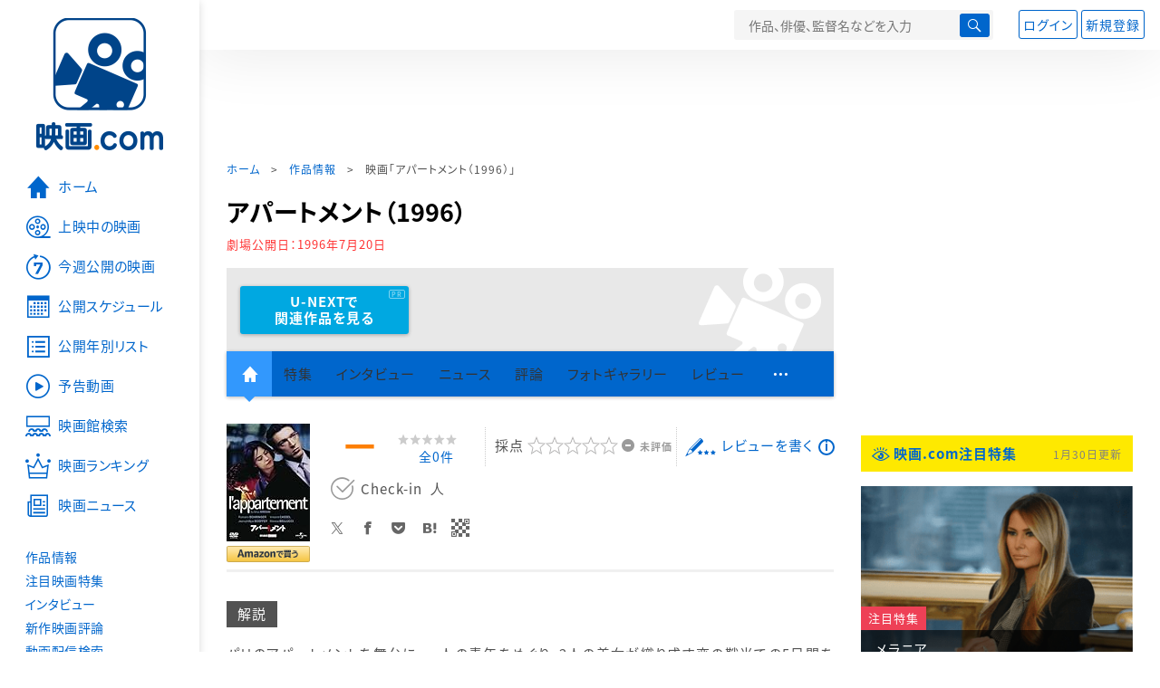

--- FILE ---
content_type: text/html; charset=utf-8
request_url: https://eiga.com/movie/75300/
body_size: 19841
content:
<!DOCTYPE html> <html lang="ja"> <head> <!-- Google Tag Manager --> <script>(function(w,d,s,l,i){w[l]=w[l]||[];w[l].push({'gtm.start':new Date().getTime(),event:'gtm.js'});var f=d.getElementsByTagName(s)[0],j=d.createElement(s),dl=l!='dataLayer'?'&l='+l:'';j.async=true;j.src='https://www.googletagmanager.com/gtm.js?id='+i+dl;f.parentNode.insertBefore(j,f);})(window,document,'script','dataLayer','GTM-K5447T4');</script> <!-- End Google Tag Manager --> <!-- Microsoft Clarity --> <script type="text/javascript">(function(c,l,a,r,i,t,y){c[a]=c[a]||function(){(c[a].q=c[a].q||[]).push(arguments)};t=l.createElement(r);t.async=1;t.src="https://www.clarity.ms/tag/ujn6r4xvs6";y=l.getElementsByTagName(r)[0];y.parentNode.insertBefore(t,y);})(window,document,"clarity","script","ujn6r4xvs6");</script> <!-- End Microsoft Clarity --> <script>(function(){const params_ga4={"page_group":"eiga_movie","page_class":"eiga_movie_detail","title":"アパートメント（1996）","country":"フランス・イタリア合作","source":null,"live_anime":"実写"};params_ga4.login_status=/(?:^|;\s*)eg_a=(?:[^;]+)/.test(document.cookie);const match=document.cookie.match(/(?:^|;\s*)eg_uid_ga4=([^;]*)/);if(match)params_ga4.userid=match[1];(window.dataLayer=window.dataLayer||[]).push(params_ga4);})();</script> <meta http-equiv="x-ua-compatible" content="ie=edge"/> <meta name="viewport" content="width=1060"/> <meta charset="utf-8"/> <title>アパートメント（1996） : 作品情報・キャスト・あらすじ - 映画.com</title> <meta name="description" content="アパートメント（1996）の作品情報。上映スケジュール、キャスト、あらすじ、映画レビュー、予告動画。パリのアパートメントを舞台に、一人の青年をめぐり、2人の美女が織り成す恋の鞘当ての5日間を描くラヴ・ロマンス。監督..." /> <meta name="keywords" content="アパートメント（1996）,情報,映画" /> <meta name="twitter:card" content="summary_large_image" /> <meta name="twitter:site" content="@eigacom" /> <meta name="twitter:title" content="アパートメント（1996） : 作品情報・キャスト・あらすじ" /> <meta name="twitter:description" content="アパートメント（1996）の作品情報。上映スケジュール、キャスト、あらすじ、映画レビュー、予告動画。パリのアパートメントを舞台に、一人の青年をめぐり、2人の美女が織り成す恋の鞘当ての5日間を描くラヴ・ロマンス。監督..." /> <meta name="twitter:image" content="https://media.eiga.com/images/movie/noimg.png" /> <meta property="og:locale" content="ja_JP" /> <meta property="og:title" content="アパートメント（1996） : 作品情報・キャスト・あらすじ - 映画.com" /> <meta property="og:type" content="article" /> <meta property="og:url" content="https://eiga.com/movie/75300/" /> <meta property="og:image" content="https://media.eiga.com/images/movie/noimg.png" /> <meta property="og:description" content="アパートメント（1996）の作品情報。上映スケジュール、キャスト、あらすじ、映画レビュー、予告動画。パリのアパートメントを舞台に、一人の青年をめぐり、2人の美女が織り成す恋の鞘当ての5日間を描くラヴ・ロマンス。監督..." /> <meta property="og:site_name" content="映画.com" /> <meta property="fb:app_id" content="145954668916114" /> <meta name="url-validation" content="13111d521f19171b5151460d100c0c18" /> <link rel="canonical" href="https://eiga.com/movie/75300/" /> <link rel="alternate" href="android-app://com.eiga.app.android/eiga/movie/75300" /> <link rel="icon" type="image/x-icon" href="https://media.eiga.com/favicon.ico" /> <link rel="apple-touch-icon" type="image/png" href="https://media.eiga.com/apple-touch-icon.png" /> <link rel="search" type="application/opensearchdescription+xml" title="映画.com 検索" href="https://media.eiga.com/search_plugin.xml?1768968521" /> <script type="application/ld+json">[{"@context":"http://schema.org","@type":"Movie","name":"アパートメント（1996）","url":"https://eiga.com/movie/75300/","image":{"@type":"ImageObject"},"description":"パリのアパートメントを舞台に、一人の青年をめぐり、2人の美女が織り成す恋の鞘当ての5日間を描くラヴ・ロマンス。監督は「ミナ」も手掛けた本作のプロデューサー、ジョルジュ・ベナヨンに見いだされたジル・ミモーニで、彼の監督デビュー作。撮影は「レオン」のティエリー・アルボガスト、音楽は「ミナ」のピーター・チェイスがそれぞれ担当。出演は「ミナ」のロマーヌ・ボーランジェ、「憎しみ」のヴァンサン・カッセルとマチューイ・カソヴィッツ、「ドラキュラ」のモニカ・ベルッチ、「ミナ」のジャン＝フィリップ・エコフェ、「哀しみのスパイ」のサンドリーヌ・キベルランほか。","datePublished":"1996-07-20","director":[{"@type":"Person","name":"ジル・ミモーニ","url":"https://eiga.com/person/41908/"}],"author":[],"actor":[{"@type":"Person","name":"ロマーヌ・ボーランジェ","url":"https://eiga.com/person/82251/"},{"@type":"Person","name":"バンサン・カッセル","url":"https://eiga.com/person/58329/"},{"@type":"Person","name":"モニカ・ベルッチ","url":"https://eiga.com/person/73631/"},{"@type":"Person","name":"ジャン＝フィリップ・エコフェ","url":"https://eiga.com/person/38621/"},{"@type":"Person","name":"マチュー・カソビッツ","url":"https://eiga.com/person/69370/"},{"@type":"Person","name":"サンドリーヌ・キベルラン"}],"dateCreated":"2012-06-07T01:02:23\u002B09:00","dateModified":"2014-08-12T13:05:01\u002B09:00"},{"@context":"http://schema.org","@type":"BreadcrumbList","itemListElement":[{"@type":"ListItem","position":1,"name":"ホーム","item":"https://eiga.com/"},{"@type":"ListItem","position":2,"name":"作品情報","item":"https://eiga.com/movie/"},{"@type":"ListItem","position":3,"name":"映画「アパートメント（1996）」","item":"https://eiga.com/movie/75300/"}]},{"@context":"http://schema.org","@type":"WebSite","url":"https://eiga.com/","name":"映画.com"}]</script> <link rel="stylesheet" href="https://media.eiga.com/css/styles.css?1768968520" media="all" /> <link rel="stylesheet" href="https://media.eiga.com/css/slick.css?1768968520" media="all" /> <link rel="stylesheet" href="https://media.eiga.com/css/movie.css?1768968520" media="all" /> <script>(function(w,d,s,l,i){w[l]=w[l]||[];w[l].push({"gtm.start":new Date().getTime(),event:"gtm.js"});var f=d.getElementsByTagName(s)[0],j=d.createElement(s),dl=l!="dataLayer"?"&l="+l:"";j.async=true;j.src="https://www.googletagmanager.com/gtm.js?id="+i+dl;f.parentNode.insertBefore(j,f);})(window,document,"script","dataLayer","GTM-K5447T4");</script> <script>window.userLoggedIn=/(^|; *)eg_a=\w+/.test(document.cookie);!function(){var ua=navigator.userAgent;var b=ua&&/ByteLocale/.test(ua);if(b){var css=".adBox-a, #rect_ad, #rect_ad_footer, #container_bottom_overlay, #amazon_play_btn, #m-amazon_prime, #p-amazon_prime, #m-dvd, #p-dvd, #search-dvd, #homeCtsBox > .cmnBnrBox { display: none; }";var style=document.createElement("style");style.textContent=css;document.head.appendChild(style);window.disableGAM=true;}}();</script> <script data-more="true" data-async-reload="1">function renderAd(onScroll){!function(d,s,id){if(!d.getElementById(id)){var fjs=d.getElementsByTagName(s)[0],js=d.createElement(s);js.id=id;js.async=true;js.defer=true;js.src="https://get.s-onetag.com/f51201ae-7ba5-4ed4-a7eb-8c3e3f94ef8e/tag.min.js";fjs.parentNode.insertBefore(js,fjs);}}(document,"script","s-onetag-js");!function(d,s,id){if(!d.getElementById(id)){var fjs=d.getElementsByTagName(s)[0],js=d.createElement(s);js.id=id;js.async=true;js.src="https://micro.rubiconproject.com/prebid/dynamic/27947.js";fjs.parentNode.insertBefore(js,fjs);}}(document,"script","prebid-js");!function(d,s,id){if(!d.getElementById(id)){var fjs=d.getElementsByTagName(s)[0],js=d.createElement(s);js.id=id;js.async=true;js.src="https://securepubads.g.doubleclick.net/tag/js/gpt.js";fjs.parentNode.insertBefore(js,fjs);}}(document,"script","doubleclick-js");window.googletag=window.googletag||{cmd:[]};var gptAdSlots=[];var headerBiddingSlots=[];var nonHeaderBiddingSlots=[];window.pbjs=window.pbjs||{que:[]};var failSafeTimeout=3500;googletag.cmd.push(function(){googletag.destroySlots();gptAdSlots.push(googletag.defineOutOfPageSlot("/91154333/e-overlay/728x90",googletag.enums.OutOfPageFormat.BOTTOM_ANCHOR).addService(googletag.pubads()));gptAdSlots.push(googletag.defineSlot("/91154333/e-contents/1st_728x90",[[728,90]],"div-gpt-ad-e-contents-1st_728x90").addService(googletag.pubads()));gptAdSlots.push(googletag.defineSlot("/91154333/e-contents/1st_300x250",[[300,250],[336,280]],"div-gpt-ad-e-contents-1st_300x250").addService(googletag.pubads()));gptAdSlots.push(googletag.defineSlot("/91154333/e-contents/side_300x250",[[300,250],[336,280]],"div-gpt-ad-e-contents-side_300x250").addService(googletag.pubads()));gptAdSlots.push(googletag.defineSlot("/91154333/e-contents/left_300x250",[[300,250],[336,280]],"div-gpt-ad-e-contents-left_300x250").addService(googletag.pubads()));gptAdSlots.push(googletag.defineSlot("/91154333/e-contents/right_300x250",[[300,250],[336,280]],"div-gpt-ad-e-contents-right_300x250").addService(googletag.pubads()));gptAdSlots.push(googletag.defineSlot("/91154333/e-contents/footer_left_300x250",[[300,250],[336,280]],"div-gpt-ad-e-contents-footer_left_300x250").addService(googletag.pubads()));gptAdSlots.push(googletag.defineSlot("/91154333/e-contents/footer_right_300x250",[[300,250],[336,280]],"div-gpt-ad-e-contents-footer_right_300x250").addService(googletag.pubads()));gptAdSlots.push(googletag.defineSlot("/91154333/e-contents/footer_728x90",[[728,90]],"div-gpt-ad-e-contents-footer_728x90").addService(googletag.pubads()));gptAdSlots.push(googletag.defineOutOfPageSlot("/91154333/e-Web-Interstitials",googletag.enums.OutOfPageFormat.INTERSTITIAL).addService(googletag.pubads()));gptAdSlots.forEach(function(gptAdSlot){headerBiddingSlots.push(gptAdSlot);});googletag.pubads().disableInitialLoad();googletag.pubads().enableSingleRequest();googletag.enableServices();if(nonHeaderBiddingSlots.length>0){googletag.pubads().refresh(nonHeaderBiddingSlots);}});var slotMap=[{"divId":"gpt_unit_/91154333/e-overlay/728x90_0","name":"/91154333/e-overlay/728x90","sizes":[{"w":728,"h":90}]},{"divId":"div-gpt-ad-e-contents-1st_728x90","name":"/91154333/e-contents/1st_728x90","sizes":[{"w":728,"h":90}]},{"divId":"div-gpt-ad-e-contents-1st_300x250","name":"/91154333/e-contents/1st_300x250","sizes":[{"w":300,"h":250},{"w":336,"h":280}]},{"divId":"div-gpt-ad-e-contents-side_300x250","name":"/91154333/e-contents/side_300x250","sizes":[{"w":300,"h":250},{"w":336,"h":280}]},{"divId":"div-gpt-ad-e-contents-left_300x250","name":"/91154333/e-contents/left_300x250","sizes":[{"w":300,"h":250},{"w":336,"h":280}]},{"divId":"div-gpt-ad-e-contents-right_300x250","name":"/91154333/e-contents/right_300x250","sizes":[{"w":300,"h":250},{"w":336,"h":280}]},{"divId":"div-gpt-ad-e-contents-footer_left_300x250","name":"/91154333/e-contents/footer_left_300x250","sizes":[{"w":300,"h":250},{"w":336,"h":280}]},{"divId":"div-gpt-ad-e-contents-footer_right_300x250","name":"/91154333/e-contents/footer_right_300x250","sizes":[{"w":300,"h":250},{"w":336,"h":280}]},{"divId":"div-gpt-ad-e-contents-footer_728x90","name":"/91154333/e-contents/footer_728x90","sizes":[{"w":728,"h":90}]},{"divId":"gpt_unit_/91154333/e-Web-Interstitials_0","name":"/91154333/e-Web-Interstitials","sizes":[{"w":300,"h":250},{"w":336,"h":280},{"w":320,"h":480}]}];var sizeMappings={"gpt_unit_/91154333/e-overlay/728x90_0":[{"minViewPort":[0,0],"sizes":[[728,90]]}]};fetchHeaderBids().then((results)=>{googletag.cmd.push(()=>{const divIdsToRefresh=Array.isArray(results)&&results.length?results:slotMap.map((slot)=>slot.divId);const slotsToRefresh=googletag.pubads().getSlots().filter((slot)=>divIdsToRefresh.includes(slot.getSlotElementId()));googletag.pubads().refresh(slotsToRefresh);});});function fetchHeaderBids(){const prebidPromise=new Promise((resolve)=>{pbjs.que.push(()=>{pbjs.rp.requestBids({slotMap:slotMap,sizeMappings:sizeMappings,callback:(_,__,auctionId)=>{googletag.cmd.push(function(){const adUnitCodes=(pbjs.rp.slotManager?pbjs.rp.slotManager.getSlotMapForAuctionId(auctionId):slotMap).map((slot)=>slot.divId);pbjs.setTargetingForGPTAsync(adUnitCodes);return resolve(adUnitCodes);});}});});});return Promise.race([prebidPromise,new Promise((resolve)=>setTimeout(resolve,failSafeTimeout)),]);}}</script> <script data-async-reload="1">if(!window.disableGAM){renderAd();}</script> <script>!function(f,b,e,v,n,t,s){if(f.fbq)return;n=f.fbq=function(){n.callMethod?n.callMethod.apply(n,arguments):n.queue.push(arguments)};if(!f._fbq)f._fbq=n;n.push=n;n.loaded=!0;n.version="2.0";n.queue=[];t=b.createElement(e);t.async=!0;t.src=v;s=b.getElementsByTagName(e)[0];s.parentNode.insertBefore(t,s)}(window,document,"script","//connect.facebook.net/en_US/fbevents.js");fbq("init","514773288703492");fbq("track","PageView");</script> <noscript><img style="display:none;" src="https://www.facebook.com/tr?id=514773288703492&amp;ev=PageView&amp;noscript=1" width="1" height="1" loading="lazy" alt="" /></noscript> <script>!function(e,t,n,s,u,a){e.twq||(s=e.twq=function(){s.exe?s.exe.apply(s,arguments):s.queue.push(arguments);},s.version="1.1",s.queue=[],u=t.createElement(n),u.async=!0,u.src="//static.ads-twitter.com/uwt.js",a=t.getElementsByTagName(n)[0],a.parentNode.insertBefore(u,a))}(window,document,"script");twq("init","o0isk");twq("track","PageView");</script> <script async src="https://s.yimg.jp/images/listing/tool/cv/ytag.js"></script> <script>window.yjDataLayer=window.yjDataLayer||[];function ytag(){yjDataLayer.push(arguments);}ytag({"type":"ycl_cookie"});ytag({"type":"ycl_cookie_extended"});</script> </head> <body id="page-top" spellcheck="false"> <noscript><iframe src="https://www.googletagmanager.com/ns.html?id=GTM-K5447T4" height="0" width="0" style="display:none;visibility:hidden;"></iframe></noscript> <div class="all-site-wrapper"> <div class="page-wrapper" id="document_1tdnapg"> <header class="site-header"> <div class="header-main"> <div class="menu-open-btn"><span class="icon large hamburger"></span></div> <div class="head-logo"> <a href="/"><img alt="映画のことなら映画.com" src="https://media.eiga.com/images/assets/logo_header.png" width="152" height="31" loading="lazy" /></a> </div> <nav class="head-nav"> <ul> <li><a href="/movie/"><span class="icon large movie">作品</span></a></li> <li><a href="/theater/"><span class="icon large theater">映画館</span></a></li> <li><a href="/news/"><span class="icon large news">ニュース</span></a></li> </ul> </nav> <div class="head-search"> <div class="search-btn"><span class="icon search"></span></div> <div class="search-box"> <form action="/search/" accept-charset="UTF-8" method="get"> <input placeholder="作品、俳優、監督名などを入力" accesskey="t" type="text" name="t" id="t" /> <button type="submit" tabindex="0"><span class="icon search"></span></button> </form> </div> </div> <div class="head-account log-out"> <ul> <li><a class="btn small" data-google-interstitial="false" href="/login/" rel="nofollow">ログイン</a></li> <li><a class="btn small" data-remote="true" data-google-interstitial="false" href="/regist_user/" rel="nofollow">新規登録</a></li> </ul> </div> <script>if(window.userLoggedIn){document.querySelector(".head-account.log-out").classList.add("hidden");}</script> <div class="head-account log-in-notification hidden"> <div class="user-account-notification icon alert"> <span class="notice-number"></span> </div> <div class="mypage-info-notification"></div> </div> <div class="head-account log-in hidden"> <div class="user-account"> <img class="img-circle" width="36" src="https://media.eiga.com/images/profile/noimg/160.png" loading="lazy" alt="" /> <span class="notice-number"></span> </div> <div class="mypage-info"> <div class="mypage-link"> <a class="link" href="/mypage/" rel="nofollow">Myページ</a> <a class="btn" href="/login/logout/" rel="nofollow">ログアウト</a> </div> </div> </div> </div> <div class="header-banner"> <div id="div-gpt-ad-e-contents-1st_728x90" style="height:90px;"></div> </div> </header> <main> <div class="content-container"> <div class="content-main"> <div class="breadcrumb"><a href="/">ホーム</a> &gt; <a href="/movie/">作品情報</a> &gt; <strong>映画「アパートメント（1996）」</strong></div> <article> <h1 class="page-title">アパートメント（1996）</h1> <p class="date-published"> 劇場公開日：<strong>1996年7月20日</strong> </p> <div class="hero-img not-size"> <div class="movie-primary-btn"> <ul> <li> <a class="btn unext point" href="#u_next" data-google-interstitial="false"> <span>U-NEXTで<br>関連作品を見る</span> </a> <span class="pr">PR</span> </li> </ul> </div> <img src="https://media.eiga.com/images/assets/no_hero_image.png" loading="lazy" alt="" /> </div> <nav class="nav-basic"> <ul class="primary"> <li class="active"><a class="icon home" href="/movie/75300/"><span>作品トップ</span></a></li> <li><span data-google-interstitial="false">特集</span></li> <li><span>インタビュー</span></li> <li><span>ニュース</span></li> <li><span>評論</span></li> <li><span>フォトギャラリー</span></li> <li><span>レビュー</span></li> <li><span class="icon more"></span></li> </ul> <ul class="secondary"> <li><span>動画配信検索</span></li> <li><a href="/movie/75300/users/">Check-inユーザー</a></li> </ul> </nav> <div class="movie-information"> <div class="poster-img"> <a target="_blank" href="https://www.amazon.co.jp/%E3%82%A2%E3%83%91%E3%83%BC%E3%83%88%E3%83%A1%E3%83%B3%E3%83%88-DVD-%E3%83%AD%E3%83%9E%E3%83%BC%E3%83%8C%E3%83%BB%E3%83%9C%E3%83%BC%E3%83%A9%E3%83%B3%E3%82%B8%E3%82%A7/dp/B006QJSKPQ%3FSubscriptionId%3DAKIAJGXNBB5I75E6I4EA%26tag%3Deigacom-movie-22%26linkCode%3Dxm2%26camp%3D2025%26creative%3D165953%26creativeASIN%3DB006QJSKPQ"> <img alt="ジャケ写" width="92" src="https://images-fe.ssl-images-amazon.com/images/I/51uuwa-s2nL._SX92_.jpg" loading="lazy" /> <a target="_blank" href="https://www.amazon.co.jp/%E3%82%A2%E3%83%91%E3%83%BC%E3%83%88%E3%83%A1%E3%83%B3%E3%83%88-DVD-%E3%83%AD%E3%83%9E%E3%83%BC%E3%83%8C%E3%83%BB%E3%83%9C%E3%83%BC%E3%83%A9%E3%83%B3%E3%82%B8%E3%82%A7/dp/B006QJSKPQ%3FSubscriptionId%3DAKIAJGXNBB5I75E6I4EA%26tag%3Deigacom-movie-22%26linkCode%3Dxm2%26camp%3D2025%26creative%3D165953%26creativeASIN%3DB006QJSKPQ"><img alt="Amazonで買う" width="92" src="https://media.eiga.com/images/shared/buy_amazon.png" loading="lazy" /></a> </a> </div> <div class="movie-information-inner"> <div class="review-tool"> <div class="review-tool-inner"> <a class="review-average" href="/movie/75300/review/"> <span class="rating-star small val00">－</span><span class="total-number"><span class="all-reviews-link">全0件</span></span> </a> </div> <div class="review-tool-inner review-score"> <form action="/movie/75300/rating/" accept-charset="UTF-8" data-remote="true" method="post" autocomplete="off"> 採点<span class="score-star" data-param="rating" data-submit="true"></span> <span class="score-val no-score"> 未評価 </span> <input type="submit" name="commit" value="" /> </form> </div> <div class="review-tool-inner"> <a class="icon xlarge revue" data-remote="true" data-google-interstitial="false" href="/movie/75300/review/form/" rel="nofollow">レビューを書く</a> <span class="guidline"> <a target="_blank" href="/info/review_guideline/">レビューガイドライン</a> </span> </div> </div> <div class="popular-tool"> <form id="check_in_form_75300" data-analytics-linkclick-ga4="{&quot;page_group&quot;:&quot;eiga_movie&quot;,&quot;page_class&quot;:&quot;onclick_eiga_movie_detail_checkin&quot;,&quot;title&quot;:&quot;アパートメント（1996）&quot;}" data-remote="true" action="/movie/75300/checkin/" accept-charset="UTF-8" method="post" autocomplete="off"> <input value="https://eiga.com/movie/75300/?click_id=75300" autocomplete="off" type="hidden" name="return_to" id="return_to" /> <label class= "checkin-lbl"> <input type="submit" name="commit" value="" class="checkin-btn" /> <p>Check-in<span class="checkin-count"></span></p> </label> </form> </div> <div class="sns-link"> <a class="icon sns-twitter twitter" rel="nofollow" target="_blank" href="https://x.com/intent/tweet?text=%E3%82%A2%E3%83%91%E3%83%BC%E3%83%88%E3%83%A1%E3%83%B3%E3%83%88%EF%BC%881996%EF%BC%89%0A&amp;url=https%3A%2F%2Feiga.com%2Fl%2FRZY2v">X</a> <a class="icon sns-facebook facebook" rel="nofollow" target="_blank" href="https://www.facebook.com/dialog/share?app_id=145954668916114&amp;href=https%3A%2F%2Feiga.com%2Fmovie%2F75300%2F">Facebook</a> <a class="icon sns-pocket pocket" rel="nofollow" target="_blank" href="https://getpocket.com/edit?url=https%3A%2F%2Feiga.com%2Fmovie%2F75300%2F">Pocket</a> <a class="icon sns-hatena hatena" rel="nofollow" target="_blank" href="https://b.hatena.ne.jp/add?mode=confirm&amp;url=https%3A%2F%2Feiga.com%2Fmovie%2F75300%2F">Hatena</a> <a title="QRコードをダウンロードする" rel="nofollow" class="icon QR" href="#">QRコード</a> </div> </div> </div> <div class="movie-details"> <section class="txt-block"> <h2 class="title-square"> 解説 </h2> <p>パリのアパートメントを舞台に、一人の青年をめぐり、2人の美女が織り成す恋の鞘当ての5日間を描くラヴ・ロマンス。監督は「ミナ」も手掛けた本作のプロデューサー、ジョルジュ・ベナヨンに見いだされたジル・ミモーニで、彼の監督デビュー作。撮影は「レオン」のティエリー・アルボガスト、音楽は「ミナ」のピーター・チェイスがそれぞれ担当。出演は「ミナ」のロマーヌ・ボーランジェ、「憎しみ」のヴァンサン・カッセルとマチューイ・カソヴィッツ、「ドラキュラ」のモニカ・ベルッチ、「ミナ」のジャン＝フィリップ・エコフェ、「哀しみのスパイ」のサンドリーヌ・キベルランほか。</p> <p class="data"> 1996年製作／111分／フランス・イタリア合作<br/>原題または英題：L&#39;Appartment<br/>配給：エース　ピクチャーズ<br/>劇場公開日：1996年7月20日 </p> </section> <section id="movie-story" class="txt-block"> <h2 class="title-square">あらすじ</h2> <p class="story-txt">パリ。マックス（ヴァンサン・カッセル）は30歳の商社マン。東京に出張前、ニューヨークで知り合った美しい婚約者ミュリエル（サンドリーヌ・キベルラン）とカフェで食事中、2年前に消えた元恋人リザ（モニカ・ベルッチ）の声を聞く。彼はミュリエルに内緒で出張も延期してリザの行方を探す。その間の連絡先は友人の靴屋経営者リュシアン（ジャン＝フィリップ・エコフェ）のアパートにした。マックスはさまよううち、リザのアパートにたどりつき、部屋の中へ。そこにいたのは見知らぬ女。だが。彼女は自分こそリザだ、と名乗る。マックスは彼女と一夜を過ごす。彼女の正体はアリス（ロマーヌ・ボーランジェ）。実は彼女は、かつて女優の卵だったリザの向かいのアパートに住んでいて、リザの部屋を訪れるマックスに恋をしてしまい、それがもとでリザと親友になった。2年前、イタリア公演の仕事が舞い込んだリザは、2カ月で戻る旨を書いたマックスへの手紙をアリスに託して去ったが、アリスはそれをマックスに渡さなかった。そういうわけでマックスとリザは、事情を知らないまま別れてしまったのだ。そしてこの日。不倫中の画商との別れ話の相談がしたいというリザに、アリスは例のカフェに呼ばれていたが、そこでアリスはマックスを発見。リザを外へ連れ出すために、彼女は外から「行けなくなった」とリザに電話。リザは仕方なく、画商に別れの電話をかけ、マックスはそれを聞いたのだった。ところがアリスは今はリュシアンと交際中だったから話はややこしい。アリスはマックスに看護婦と偽り、リシュアンとの仲は今まで以上に冷めたものに。アリスの画策もあってすれ違い続けるリザとマックス。リザはリシュアンに連絡をとり、マックスに会おうとする。だが、アパートに帰ったリザを画商が待っていた。彼はリザを道連れにガス自殺を図った。そんなことは露知らず、アリスを愛し始めていたマックスだが、別れはすぐに来た。アリスはリザからもらったローマ行きの切符で、パリを去ることにした。空港。迎えに来たミュリエルと抱き合うマックスを、アリスは見守った。</p> <div class="open-btn"><span class="icon-after arrowopen">全文を読む（<span class="color-netabare">ネタバレ</span>を含む場合あり）</span></div> </section> <section id="staff-cast"> <h2 class="title-square">スタッフ・キャスト</h2> <div class="row"> <div class="col-s-6"> <dl class="movie-staff"> <dt>監督</dt> <dd> <a href="/person/41908/"><span>ジル・ミモーニ</span></a> </dd> <dt>脚本</dt> <dd><a href="/person/41908/">ジル・ミモーニ</a></dd> <dt>製作</dt> <dd><a href="/person/187930/">ジョルジュ・ベナヨン</a></dd> <dt>撮影</dt> <dd><a href="/person/90513/">ティエリー・アルボガスト</a></dd> <dt>美術</dt> <dd><a href="/person/149357/">フィリップ・シフル</a></dd> <dt>音楽</dt> <dd><a href="/person/60682/">ピーター・チェイス</a></dd> <dt>編集</dt> <dd><a href="/person/97067/">カロライン・ビガースタッフ</a></dd> <dd><a href="/person/97407/">フランソワーズ・ボノー</a></dd> <dt>字幕</dt> <dd><a href="/person/93856/">松浦美奈</a></dd> </dl> </div> <div class="col-s-6"> <ul class="movie-cast"> <li> <a class="person" href="/person/82251/"> <img width="54" alt="" src="https://media.eiga.com/images/person/82251/51e4a2af011aaa36/160.jpg" loading="lazy" /><p><small>Alice</small><span>ロマーヌ・ボーランジェ</span></p> </a> </li> <li> <a class="person" href="/person/58329/"> <img width="54" alt="" src="https://media.eiga.com/images/person/58329/330ed180d40aef29/160.jpg" loading="lazy" /><p><small>Max</small><span>バンサン・カッセル</span></p> </a> </li> <li> <a class="person" href="/person/73631/"> <img width="54" alt="" src="https://media.eiga.com/images/person/73631/efbca3e73ba9a77d/160.jpg" loading="lazy" /><p><small>Liza</small><span>モニカ・ベルッチ</span></p> </a> </li> <li> <a class="person" href="/person/38621/"> <img width="54" alt="" src="https://media.eiga.com/images/person/noimg/160.png" loading="lazy" /><p><small>Lusian</small><span>ジャン＝フィリップ・エコフェ</span></p> </a> </li> <li> <a class="person" href="/person/69370/"> <img width="54" alt="" src="https://media.eiga.com/images/person/69370/80x.jpg" loading="lazy" /><p><small>Artist</small><span>マチュー・カソビッツ</span></p> </a> </li> <li> <span class="person"> <img width="54" alt="" src="https://media.eiga.com/images/person/noimg/160.png" loading="lazy" /><p><small>Murielle</small><span>サンドリーヌ・キベルラン</span></p> </span> </li> </ul> </div> </div> <div class="open-btn"><span class="icon-after arrowopen">全てのスタッフ・キャストを見る</span></div> </section> </div> </article> <div class="area-unext" style="margin: 50px 0px;"> <section id="u_next"> <div class="poweredby"> <div> <p class="title-xlarge"><span>アパートメント（1996）</span> の関連作を観る</p> </div> </div> <div class="slide-menu slide-5"> <a data-code="SID0018117" style="white-space:normal;" target="_blank" href="https://www.video.unext.jp/title/SID0018117/c_txt=b?rid=SID0018117&amp;utm_medium=a_n&amp;utm_campaign=a_n&amp;utm_content=SID0018117&amp;cid=D31962&amp;utm_source=eigacom&amp;adid=XXX&amp;utm_term=75300_related"> <img width="140" alt="美女と野獣（2014）" src="https://media.eiga.com/images/movie/80080/poster2/200.jpg" loading="lazy" /> 美女と野獣<br> </a> <a data-code="SID0050658" style="white-space:normal;" target="_blank" href="https://www.video.unext.jp/title/SID0050658/c_txt=b?rid=SID0050658&amp;utm_medium=a_n&amp;utm_campaign=a_n&amp;utm_content=SID0050658&amp;cid=D31962&amp;utm_source=eigacom&amp;adid=XXX&amp;utm_term=75300_related"> <img width="140" alt="スペシャルズ！ 政府が潰そうとした自閉症ケア施設を守った男たちの実話" src="https://media.eiga.com/images/movie/93401/photo/8e2b3739a5fa89d7/160.jpg" loading="lazy" /> スペシャルズ！ 政府が潰そうとした自閉症ケア施設を守った男たちの実話<br> </a> <a data-code="SID0166206" style="white-space:normal;" target="_blank" href="https://www.video.unext.jp/title/SID0166206/c_txt=b?rid=SID0166206&amp;utm_medium=a_n&amp;utm_campaign=a_n&amp;utm_content=SID0166206&amp;cid=D31962&amp;utm_source=eigacom&amp;adid=XXX&amp;utm_term=75300_related"> <img width="140" alt="五日物語 3つの王国と3人の女" src="https://media.eiga.com/images/movie/85389/photo/6dce32ae5b07618c/160.jpg" loading="lazy" /> 五日物語　－３つの王国と３人の女－<br> </a> <a data-code="SID0035117" style="white-space:normal;" target="_blank" href="https://www.video.unext.jp/title/SID0035117/c_txt=b?rid=SID0035117&amp;utm_medium=a_n&amp;utm_campaign=a_n&amp;utm_content=SID0035117&amp;cid=D31962&amp;utm_source=eigacom&amp;adid=XXX&amp;utm_term=75300_related"> <img width="140" alt="ゴーギャン タヒチ、楽園への旅" src="https://media.eiga.com/images/movie/88041/photo/b0c20001f4f6c0e0/160.jpg" loading="lazy" /> ゴーギャン タヒチ、楽園への旅<br> </a> <a data-code="SID0103494" style="white-space:normal;" target="_blank" href="https://www.video.unext.jp/title/SID0103494/c_txt=b?rid=SID0103494&amp;utm_medium=a_n&amp;utm_campaign=a_n&amp;utm_content=SID0103494&amp;cid=D31962&amp;utm_source=eigacom&amp;adid=XXX&amp;utm_term=75300_related"> <img width="140" alt="モン・ロワ 愛を巡るそれぞれの理由" src="https://media.eiga.com/images/movie/84868/photo/5d031707c52f02c5/160.jpg" loading="lazy" /> モン・ロワ　愛を巡るそれぞれの理由<br> </a> <a data-code="SID0030958" style="white-space:normal;" target="_blank" href="https://www.video.unext.jp/title/SID0030958/c_txt=b?rid=SID0030958&amp;utm_medium=a_n&amp;utm_campaign=a_n&amp;utm_content=SID0030958&amp;cid=D31962&amp;utm_source=eigacom&amp;adid=XXX&amp;utm_term=75300_related"> <img width="140" alt="クリムゾン・リバー" src="https://media.eiga.com/images/movie/51281/photo/c497b20a0baf8dbe/160.jpg" loading="lazy" /> クリムゾン・リバー<br> </a> <a data-code="SID0101473" style="white-space:normal;" target="_blank" href="https://www.video.unext.jp/title/SID0101473/c_txt=b?rid=SID0101473&amp;utm_medium=a_n&amp;utm_campaign=a_n&amp;utm_content=SID0101473&amp;cid=D31962&amp;utm_source=eigacom&amp;adid=XXX&amp;utm_term=75300_related"> <img width="140" alt="ジェヴォーダンの獣 ディレクターズ・カット" src="https://media.eiga.com/images/movie/100955/photo/78f1c0e976916100/160.jpg" loading="lazy" /> ジェヴォーダンの獣 ディレクターズ・カット<br> </a> <a data-code="SID0165047" style="white-space:normal;" target="_blank" href="https://www.video.unext.jp/title/SID0165047/c_txt=b?rid=SID0165047&amp;utm_medium=a_n&amp;utm_campaign=a_n&amp;utm_content=SID0165047&amp;cid=D31962&amp;utm_source=eigacom&amp;adid=XXX&amp;utm_term=75300_related"> <img width="140" alt="ザ・チェイサー 追撃者" src="https://media.eiga.com/images/movie/103001/photo/d2cd423bf288eaf5/160.jpg" loading="lazy" /> ザ・チェイサー/追撃者<br> </a> <a data-code="SID0095371" style="white-space:normal;" target="_blank" href="https://www.video.unext.jp/title/SID0095371/c_txt=b?rid=SID0095371&amp;utm_medium=a_n&amp;utm_campaign=a_n&amp;utm_content=SID0095371&amp;cid=D31962&amp;utm_source=eigacom&amp;adid=XXX&amp;utm_term=75300_related"> <img width="140" alt="ドーベルマン" src="https://media.eiga.com/images/movie/47188/photo/fbeb2f36f7f19974/160.jpg" loading="lazy" /> ドーベルマン<br> </a> <a data-code="SID0012209" style="white-space:normal;" target="_blank" href="https://www.video.unext.jp/title/SID0012209/c_txt=b?rid=SID0012209&amp;utm_medium=a_n&amp;utm_campaign=a_n&amp;utm_content=SID0012209&amp;cid=D31962&amp;utm_source=eigacom&amp;adid=XXX&amp;utm_term=75300_related"> <img width="140" alt="スパイ・バウンド" src="https://media.eiga.com/images/movie/1667/photo/879b0fb3f98118f0/160.jpg" loading="lazy" /> スパイ・バウンド<br> </a> </div> <p class="powered unext"> <a target="_blank" href="https://video.unext.jp/introduction?adid=XXX&amp;utm_medium=a_n&amp;utm_campaign=a_n&amp;cid=D31962&amp;utm_source=eigacom&amp;rid=EG00001"> <img alt="powered by U-NEXT" src="https://media.eiga.com/images/movie/U-NEXT-logo.png" loading="lazy" /> </a> </p> </section> </div> <div class="row ad-box" style="margin:40px -10px;justify-content:space-around;"> <div id="div-gpt-ad-e-contents-left_300x250" style="height:280px;"></div> <div id="div-gpt-ad-e-contents-right_300x250" style="height:280px;"></div> </div> <section> <h2 class="title-xlarge"><a class="icon-after arrowhead" href="/movie/75300/review/">映画レビュー</a></h2> <nav class="nav-basic nav-review"> <ul class="nav-tab line"> <li class="active"><span>すべて</span></li> <li><a href="/movie/75300/review/nospoiler/">ネタバレなし</a></li> <li><a href="/movie/75300/review/spoiler/">ネタバレ</a></li> </ul> <form class="review-sort"> <div class="list-switch"> <span class="title">並び替え</span> <label class="custom-select-btn"> <select onchange="top.location.href=value"> <option value="/movie/75300/review/" selected="selected">標準</option> <option value="/movie/75300/review/all-rating/">評価の高い順</option> <option value="/movie/75300/review/all-rating-a/">評価の低い順</option> <option value="/movie/75300/review/all-empathy/">共感した！の多い順</option> </select> </label> </div> </form> </nav> <div class="review-tool clear-both-box"> <div class="review-tool-inner"> <a title="平均評価" class="review-average" href="/movie/75300/review/"> <span class="rating-star small val00">－</span><span class="total-number"><span class="all-reviews-link">全0件</span></span> </a> </div> <div class="review-tool-inner review-score"> <form data-remote="true" action="/movie/75300/rating/" accept-charset="UTF-8" method="post" autocomplete="off"> 採点する<span class="score-star" data-param="rating" data-submit="true"></span> <span class="score-val no-score"> 未評価 </span> <input type="submit" name="commit" value="" /> </form> </div> <div class="review-tool-inner"> <a class="icon xlarge revue" data-remote="true" data-google-interstitial="false" href="/movie/75300/review/form/" rel="nofollow">レビューを書く</a> <span class="guidline"> <a target="_blank" href="/info/review_guideline/">レビューガイドライン</a> </span> </div> </div> <div class="no-review"> <p class="title">映画レビュー募集中！</p> <p class="txt">この作品にレビューはまだ投稿されていません。<br> 皆さまのレビューをお待ちしています。<br> みんなに感想を伝えましょう！</p> <a class="btn" data-remote="true" data-google-interstitial="false" href="/movie/75300/review/form/" rel="nofollow"><span class="icon xlarge revue">レビューを書く</span></a> </div> </section> <div class="row ad-box" style="margin:40px -10px;justify-content:space-around;"> <div id="div-gpt-ad-e-contents-footer_left_300x250" style="height:280px;"></div> <div id="div-gpt-ad-e-contents-footer_right_300x250" style="height:280px;"></div> </div> <div id="yads_listing"></div> <script>window.yads_ad_ds="58476_279869";window.yads_parent_element="yads_listing";</script> <script src="https://yads.c.yimg.jp/js/yads.js"></script> </div> <aside class="content-aside"> <div class="side-item"> <div id="div-gpt-ad-e-contents-1st_300x250" style="height:280px;"></div> <div class="aside-box special"> <div class="title-wrapper"> <h2 class="title"> <a class="icon eye" data-google-interstitial="false" href="/special/">映画.com注目特集</a> </h2> <small class="time">1月30日更新</small> </div> <div class="special-box bigger-link" data-shuffle="aside-features-2"> <div class="img"> <img alt="メラニアの注目特集" loading="eager" src="https://media.eiga.com/images/top_news/5665/83b4d6b472442ba2/320.png" /> <div> <span class="category-tag special">注目特集</span> <a class="title" data-google-interstitial="false" href="https://eiga.com/l/82Jr5">メラニア</a> </div> </div> <p class="txt">世界中がさまざまな出来事に揺れ動く今、公開される――あなたにはこの作品が、どう映る？</p> <small class="present">提供：イオンエンターテイメント</small> </div> <div class="special-box bigger-link" data-shuffle="aside-features-3"> <div class="img"> <img alt="ジャッキー・チェンだよ全員集合!!の注目特集" loading="eager" src="https://media.eiga.com/images/top_news/5658/c3e70fbcae0b351a/320.jpg" /> <div> <span class="category-tag special">注目特集</span> <a class="title" data-google-interstitial="false" href="https://eiga.com/l/zn337">ジャッキー・チェンだよ全員集合!!</a> </div> </div> <p class="txt">【祝・日本公開100本目】“あの頃”の感じだコレ!!ワクワクで観たら頭空っぽめちゃ楽しかった!!</p> <small class="present">提供：ツイン</small> </div> <div class="special-box bigger-link" data-shuffle="aside-features-3"> <div class="img"> <img alt="辛口批評家100％高評価の注目特集" loading="eager" src="https://media.eiga.com/images/top_news/5659/246847347a57f3fc/320.jpg" /> <div> <span class="category-tag special">注目特集</span> <a class="title" data-google-interstitial="false" href="https://eiga.com/l/1pRRO">辛口批評家100％高評価</a> </div> </div> <p class="txt">【世界最高峰】“次に観るべき絶品”を探す人へ…知る人ぞ知る名作、ここにあります。</p> <small class="present">提供：Hulu Japan</small> </div> <div class="special-box bigger-link" data-shuffle="aside-features-3"> <div class="img"> <img alt="なんだこの“めちゃ面白そう”な映画は…!?の注目特集" loading="eager" src="https://media.eiga.com/images/top_news/5652/3948125d96a92d68/320.jpg" /> <div> <span class="category-tag special">注目特集</span> <a class="title" data-google-interstitial="false" href="https://eiga.com/l/pvV4R">なんだこの“めちゃ面白そう”な映画は…!?</a> </div> </div> <p class="txt">【90分のリアルタイムリミット・アクションスリラー】SNSでも話題沸騰の驚愕×ド迫力注目作！</p> <small class="present">提供：ソニー・ピクチャーズエンタテインメント</small> </div> </div> <div class="aside-box special"> <div class="title-wrapper"> <h2 class="title">おすすめ情報</h2> </div> <div class="special-box bigger-link"> <div class="img"> <img alt="【話題の作品をチェック】海外ドラマ・国内ドラマ情報" width="300" src="https://media.eiga.com/images/navi_box/2228/a9cf22c39f019ad4.jpg" loading="lazy" /> </div> <p class="txt"><a href="https://eiga.com/drama/?cid=eigacom_rightcolumn_unit">【話題の作品をチェック】海外ドラマ・国内ドラマ情報</a></p> </div> </div> <div class="aside-box"> <h2 class="title">特別企画</h2> <a class="link-card" href="https://eiga.com/official/oscar/"> <img src="https://media.eiga.com/images/navi_box/2420/ad49848584be48b9.jpg" loading="lazy" alt="" /> <p>第98回アカデミー賞特集</p> </a> <a class="link-card" target="_blank" href="https://eiga.com/alltime-best/"> <img src="https://media.eiga.com/images/navi_box/460/0a6f10f58dcff408.jpg" loading="lazy" alt="" /> <p>映画.comが厳選した名作映画セレクション！</p> </a> <a class="link-card" target="_blank" href="https://eiga.com/eiga-app/"> <img src="https://media.eiga.com/images/navi_box/201/ed89682ec3162bcb.jpg" loading="lazy" alt="" /> <p>見たい映画がすぐ見つかる「映画.com」アプリ</p> </a> </div> <div class="aside-box"> <h2 class="title"><a class="icon ranking" href="/movie/ranking/" rel="nofollow">注目作品ランキング</a></h2> <ol class="ranking-list"> <li class="bigger-link"> <p class="rank-circle no1">1</p> <p class="txt"><a href="/movie/37374/">砂の器</a><small class="release">劇場公開日 2005年6月18日</small></p> <div class="img-thumb w88"><img alt="砂の器" src="https://media.eiga.com/images/movie/37374/photo/3ec8a2294c742176/160.jpg" loading="lazy" /></div> </li> <li class="bigger-link"> <p class="rank-circle no2">2</p> <p class="txt"><a href="/movie/101370/">国宝</a><small class="release">劇場公開日 2025年6月6日</small></p> <div class="img-thumb w88"><img alt="国宝" src="https://media.eiga.com/images/movie/101370/photo/88eb3c7960258371/160.jpg" loading="lazy" /></div> </li> <li class="bigger-link"> <p class="rank-circle no3">3</p> <p class="txt"><a href="/movie/104849/">MERCY マーシー AI裁判</a><small class="release">劇場公開日 2026年1月23日</small></p> <div class="img-thumb w88"><img alt="MERCY マーシー AI裁判" src="https://media.eiga.com/images/movie/104849/photo/a910942c1b431288/160.jpg" loading="lazy" /></div> </li> <li class="bigger-link"> <p class="rank-circle">4</p> <p class="txt"><a href="/movie/103934/">五十年目の俺たちの旅</a><small class="release">劇場公開日 2026年1月9日</small></p> <div class="img-thumb w88"><img alt="五十年目の俺たちの旅" src="https://media.eiga.com/images/movie/103934/photo/831abd8f9eb96fc2/160.jpg" loading="lazy" /></div> </li> <li class="bigger-link"> <p class="rank-circle">5</p> <p class="txt"><a href="/movie/103745/">ウォーフェア　戦地最前線</a><small class="release">劇場公開日 2026年1月16日</small></p> <div class="img-thumb w88"><img alt="ウォーフェア 戦地最前線" src="https://media.eiga.com/images/movie/103745/photo/973ef8916588a838/160.jpg" loading="lazy" /></div> </li> </ol> <a class="more icon arrow" href="/movie/ranking/" rel="nofollow">注目作品ランキングの続きを見る</a> </div> <div class="aside-box"> <h2 class="title"><a class="icon news" href="/news/ranking/">映画ニュースアクセスランキング</a></h2> <ul class="tab-btn"> <li><span id="ranking-today" class="btn small line02 active">昨日</span></li> <li><span id="ranking-week" class="btn small line02">先週</span></li> </ul> <ol class="ranking-list ranking-today"> <li class="bigger-link"> <p class="rank-circle no1">1</p> <p class="txt"><a href="/news/20260201/9/">「宇宙刑事ギャバン THE MOVIE」TOKYO MXで今夜放送！　あらすじ＆キャストまとめ</a><small class="time">2026年2月1日 17:00</small></p> <div class="img-thumb w88"><img alt="「宇宙刑事ギャバン THE MOVIE」TOKYO MXで今夜放送！ あらすじ＆キャストまとめ" src="https://media.eiga.com/images/buzz/123925/32a3913048d69029/160.jpg" loading="lazy" /></div> </li> <li class="bigger-link"> <p class="rank-circle no2">2</p> <p class="txt"><a href="/news/20260201/5/">今泉⼒哉監督、若葉⻯也主演「街の上で」公開5周年を記念したアンコール上映が決定</a><small class="time">2026年2月1日 12:00</small></p> <div class="img-thumb w88"><img alt="今泉⼒哉監督、若葉⻯也主演「街の上で」公開5周年を記念したアンコール上映が決定" src="https://media.eiga.com/images/buzz/123930/2153eb8437a7d985/160.jpg" loading="lazy" /></div> </li> <li class="bigger-link"> <p class="rank-circle no3">3</p> <p class="txt"><a href="/news/20260201/10/">伝説のフェイクドキュメンタリー最新作「放送禁止　ぼくの3人の妻」“衝撃の光景”に身の毛がよだつ特報公開</a><small class="time">2026年2月1日 18:00</small></p> <div class="img-thumb w88"><img alt="伝説のフェイクドキュメンタリー最新作「放送禁止 ぼくの3人の妻」“衝撃の光景”に身の毛がよだつ特報公開" src="https://media.eiga.com/images/buzz/123906/1bce6516f74fea51/160.png" loading="lazy" /></div> </li> <li class="bigger-link"> <p class="rank-circle">4</p> <p class="txt"><a href="/news/20260201/8/">【アマプラ2月配信まとめ】「劇場版 トリリオンゲーム」「木の上の軍隊」が見放題独占配信＆「恋に至る病」「おーい、応為」などが独占配信！　「エヴァ」30周年記念フェスはPPV生配信</a><small class="time">2026年2月1日 15:00</small></p> <div class="img-thumb w88"><img alt="【アマプラ2月配信まとめ】「劇場版 トリリオンゲーム」「木の上の軍隊」が見放題独占配信＆「恋に至る病」「おーい、応為」などが独占配信！ 「エヴァ」30周年記念フェスはPPV生配信" src="https://media.eiga.com/images/buzz/123889/eeedfb0e9d502ca5/160.jpg" loading="lazy" /></div> </li> <li class="bigger-link"> <p class="rank-circle">5</p> <p class="txt"><a href="/news/20260201/1/">「魔法少女リリカルなのは EXCEEDS Gun Blaze Vengeance」OP主題歌はシリーズおなじみの水樹奈々が担当　自ら作詞も手がける</a><small class="time">2026年2月1日 07:00</small></p> <div class="img-thumb w88"><img alt="「魔法少女リリカルなのは EXCEEDS Gun Blaze Vengeance」OP主題歌はシリーズおなじみの水樹奈々が担当 自ら作詞も手がける" src="https://media.eiga.com/images/buzz/123811/37553162d2b5587b/160.jpg" loading="lazy" /></div> </li> </ol> <ol class="ranking-list ranking-week hidden"> <li class="bigger-link"> <p class="rank-circle no1">1</p> <p class="txt"><a href="/news/20260130/12/">【金曜ロードショー】「ゴールデンカムイ」地上波初放送！　ドラマを再編集した「特別編集版」も連続放送</a><small class="time">2026年1月30日 12:00</small></p> <div class="img-thumb w88"><img alt="【金曜ロードショー】「ゴールデンカムイ」地上波初放送！ ドラマを再編集した「特別編集版」も連続放送" src="https://media.eiga.com/images/buzz/123875/60cb0f01605ffdf3/160.jpg" loading="lazy" /></div> </li> <li class="bigger-link"> <p class="rank-circle no2">2</p> <p class="txt"><a href="/news/20260128/15/">伊藤沙莉主演「虎に翼」完全オリジナルストーリーで映画化決定！　“朝ドラ”では27年ぶり、主演続投は史上初【コメントあり】</a><small class="time">2026年1月28日 12:00</small></p> <div class="img-thumb w88"><img alt="伊藤沙莉主演「虎に翼」完全オリジナルストーリーで映画化決定！ “朝ドラ”では27年ぶり、主演続投は史上初【コメントあり】" src="https://media.eiga.com/images/buzz/123821/4cb162bafcda557b/160.jpg" loading="lazy" /></div> </li> <li class="bigger-link"> <p class="rank-circle no3">3</p> <p class="txt"><a href="/news/20260130/21/">エマニエル夫人シリーズがBS10プレミアムで一挙放送！シリーズ初期3作とリブート版で女性の“愛と性の喜び”を美しく紐解く――</a><small class="time">2026年1月30日 18:00</small></p> <div class="img-thumb w88"><img alt="エマニエル夫人シリーズがBS10プレミアムで一挙放送！シリーズ初期3作とリブート版で女性の“愛と性の喜び”を美しく紐解く――" src="https://media.eiga.com/images/buzz/123896/76a758afec1c2e64/160.jpg" loading="lazy" /></div> </li> <li class="bigger-link"> <p class="rank-circle">4</p> <p class="txt"><a href="/news/20260129/31/">権力、そして欲望とは？　昔の超大作エロ映画を再編集「カリギュラ 究極版」を見て考えた【二村ヒトシコラム】</a><small class="time">2026年1月29日 23:00</small></p> <div class="img-thumb w88"><img alt="権力、そして欲望とは？ 昔の超大作エロ映画を再編集「カリギュラ 究極版」を見て考えた【二村ヒトシコラム】" src="https://media.eiga.com/images/buzz/123876/4d651319602bc54f/160.jpg" loading="lazy" /></div> </li> <li class="bigger-link"> <p class="rank-circle">5</p> <p class="txt"><a href="/news/20260128/32/">「ストレンジャー・シングス」クリエイターが手がける新作ホラー、Netflixで3月配信【タイトルが不穏】</a><small class="time">2026年1月28日 23:00</small></p> <div class="img-thumb w88"><img alt="「ストレンジャー・シングス」クリエイターが手がける新作ホラー、Netflixで3月配信【タイトルが不穏】" src="https://media.eiga.com/images/buzz/123848/731a8ae776ad8b72/160.jpg" loading="lazy" /></div> </li> </ol> <a class="more icon arrow" href="/news/ranking/">映画ニュースアクセスランキングをもっと見る</a> </div> <div class="aside-box"> <a target="_blank" href="https://screeningmaster.jp/?cid=eigacom_scm_rightcolumn"><img alt="スクリーニングマスター誘導枠" width="300" src="https://media.eiga.com/images/navi_box/1588/bb4809138baeeb9d.jpg" loading="lazy" /></a> </div> <div id="div-gpt-ad-e-contents-side_300x250" class="aside-box" style="height:280px;"></div> </div> </aside> </div> <div class="content-container"> <nav class="nav-simple"> <h2 class="title">アパートメント（1996）</h2> <ul> <li class="active"><span>作品トップ</span></li> <li><span>映画館を探す</span></li> <li><span>予告編・動画</span></li> <li><span>特集</span></li> <li><span>インタビュー</span></li> <li><span>ニュース</span></li> <li><span>評論</span></li> <li><span>フォトギャラリー</span></li> <li><a href="/movie/75300/review/">レビュー</a></li> </ul> </nav> </div> <div class="content-full-wrapper"> <div class="content-container"> <section> <h2 class="title-medium">他のユーザーは「アパートメント（1996）」以外にこんな作品をCheck-inしています。</h2> <ul class="row list-tile"> <li class="col-s-2"> <a href="/movie/82024/"> <div class="img-thumb w140"><img alt="ラ・ラ・ランド" src="https://media.eiga.com/images/movie/82024/photo/ab9bf9f5935c3e87/160.jpg" loading="lazy" /></div> <p class="title">ラ・ラ・ランド</p> </a> </li> <li class="col-s-2"> <a href="/movie/89230/"> <div class="img-thumb w140"><img alt="ボヘミアン・ラプソディ" src="https://media.eiga.com/images/movie/89230/photo/76429d58a335ef67/160.jpg" loading="lazy" /></div> <p class="title">ボヘミアン・ラプソディ</p> </a> </li> <li class="col-s-2"> <a href="/movie/79746/"> <div class="img-thumb w140"><img alt="グランド・ブダペスト・ホテル" src="https://media.eiga.com/images/movie/79746/photo/338e8525546ba5a4/160.jpg" loading="lazy" /></div> <p class="title">グランド・ブダペスト・ホテル</p> </a> </li> <li class="col-s-2"> <a href="/movie/79771/"> <div class="img-thumb w140"><img alt="ゴーン・ガール" src="https://media.eiga.com/images/movie/79771/photo/e228b6b4877608d7/160.jpg" loading="lazy" /></div> <p class="title">ゴーン・ガール</p> </a> </li> <li class="col-s-2"> <a href="/movie/80985/"> <div class="img-thumb w140"><img alt="セッション" src="https://media.eiga.com/images/movie/80985/photo/50c4a13855fff93c/160.jpg" loading="lazy" /></div> <p class="title">セッション</p> </a> </li> <li class="col-s-2"> <a href="/movie/84001/"> <div class="img-thumb w140"><img alt="ダンケルク" src="https://media.eiga.com/images/movie/84001/photo/a79e8a5628418262/160.jpg" loading="lazy" /></div> <p class="title">ダンケルク</p> </a> </li> </ul> </section> </div> </div> </main> <footer class="site-footer"> <div class="footer-container"> <div id="div-gpt-ad-e-contents-footer_728x90" style="height:90px;"></div> </div> <div class="footer-menu-wrapper"> <div class="footer-menu"> <div class="footer-menu-link"> <ul class="footer-link"> <li><a href="/">ホーム</a></li> <li><a href="/now/">上映中の映画</a></li> <li><a href="/upcoming/">今週公開の映画</a></li> <li><a href="/coming/">公開スケジュール</a></li> <li><a href="/release/">公開年別リスト</a></li> <li><a href="/movie/video/">予告動画</a></li> </ul> <ul class="footer-link"> <li><a data-google-interstitial="false" href="/theater/">映画館検索</a></li> <li><a href="/ranking/">映画ランキング</a></li> <li><a href="/news/">映画ニュース</a></li> <li><a href="/movie/">作品情報</a></li> <li><a href="/special/">注目映画特集</a></li> <li><a href="/interview/">インタビュー</a></li> <li><a href="/review/">新作映画評論</a></li> </ul> <ul class="footer-link"> <li><a href="/rental/">動画配信検索</a></li> <li><a href="/alltime-best/">ALLTIME BEST</a></li> <li><a href="/person/">俳優・監督</a></li> <li><a href="/award/">映画賞</a></li> <li><a href="/drama/">海外ドラマ・国内ドラマ</a></li> <li><a href="/extra/">コラム</a></li> <li><a href="/movie/review/">映画レビュー</a></li> </ul> <ul class="footer-link"> <li><a href="/preview/">試写会</a></li> <li><a href="/free/">プレゼント</a></li> </ul> <div class="footer-app"> <p>映画.com 公式アプリ</p> <ul class="app-link"> <li> <a target="_blank" href="https://itunes.apple.com/jp/app/ying-hua.com/id382023297?mt=8"><img alt="App Storeからダウンロード" width="165" src="https://media.eiga.com/eiga-app/images/lp/as_btn.png" loading="lazy" /></a> </li> <li> <a target="_blank" href="https://play.google.com/store/apps/details?id=com.eiga.app.android"><img alt="Google Playで手に入れよう" width="165" src="https://media.eiga.com/eiga-app/images/lp/gp_btn.png" loading="lazy" /></a> </li> </ul> <a rel="nofollow" href="mailto:?body=https%3A%2F%2Feiga.com%2Feiga-app%2F&amp;subject=%E6%98%A0%E7%94%BB%E3%82%A2%E3%83%97%E3%83%AAURL">アプリページのURLをメールで送る</a> </div> </div> <div class="footer-theater"> <div class="screen-img"> <a target="_blank" href="https://asa10.eiga.com/"><img alt="午前十時の映画祭14" width="136" src="https://media.eiga.com/asa10/2024/images/asa10-top-logo.png" loading="lazy" /></a> <a target="_blank" href="https://anime.eiga.com/program/season/2026-winter/"><img alt="2026冬アニメ一覧 作品情報、スタッフ・声優情報、放送情報、イベント情報" width="136" src="https://media.eiga.com/images/anime/pickup/76/052ec5a3a8be7564.jpg" loading="lazy" /></a> </div> <ul class="screen-thumb"> <li><a target="_blank" href="https://asa10.eiga.com/"><img alt="午前十時の映画祭14" width="136" src="https://media.eiga.com/asa10/2024/images/asa10-top-logo.png" loading="lazy" /></a></li> <li><a target="_blank" href="https://anime.eiga.com/program/season/2026-winter/"><img alt="2026冬アニメ一覧 作品情報、スタッフ・声優情報、放送情報、イベント情報" width="136" src="https://media.eiga.com/images/anime/pickup/76/052ec5a3a8be7564.jpg" loading="lazy" /></a></li> </ul> </div> </div> </div> <div class="footer-container"> <ul class="production"> <li>「パンダプラン」(C)2024 Emei Film Group Co., Ltd. Tianjin Maoyan Weying Cultural Media Co., Ltd. Longdongdong Pictures (Haikou) Co., Ltd.Ya&#39; An Cultural Tourism Group Co, Ltd Aijia Film Industry Beijing Cheer Entertainment /</li> <li>「神の雫 Drops of God」(C)Les Productions Dynamic</li> </ul> <div class="footer-logo-area"> <div class="logo"> <a href="/"><img alt="映画.com" width="260" src="https://media.eiga.com/images/assets/logo_footer.png" loading="lazy" /></a> </div> <div class="sns"> <a rel="nofollow" target="_blank" href="https://x.com/eigacom"><img alt="映画.com X" width="32" src="https://media.eiga.com/images/assets/icon_twitter.png" loading="lazy" /></a> <a rel="nofollow" target="_blank" href="https://ja-jp.facebook.com/eigacom/"><img alt="映画.com Facebookページ" width="32" src="https://media.eiga.com/images/assets/icon_facebook.png" loading="lazy" /></a> <a rel="nofollow" target="_blank" href="https://line.me/ti/p/%40oa-eigacom"><img alt="映画.com LINE@" width="32" src="https://media.eiga.com/images/assets/icon_line.png" loading="lazy" /></a> <a rel="nofollow" target="_blank" href="https://www.instagram.com/eigacom/"><img alt="映画.com Instagram" width="32" src="https://media.eiga.com/images/assets/icon_instagram.png" loading="lazy" /></a> <a rel="nofollow" target="_blank" href="https://www.pinterest.com/eigacom/"><img alt="映画.com Pinterest" width="32" src="https://media.eiga.com/images/assets/icon_pinterest.png" loading="lazy" /></a> <a rel="nofollow" target="_blank" href="https://www.youtube.com/channel/UCaBG659xTPn9azES4X3yatw"><img alt="映画.com YouTubeチャンネル" width="34" src="https://media.eiga.com/images/assets/icon_youtube.png" loading="lazy" /></a> <a rel="nofollow" target="_blank" href="https://note.com/eiga_com_style"><img alt="映画.com Style" width="34" src="https://media.eiga.com/images/assets/icon_note.png" loading="lazy" /></a> </div> </div> <ul class="footer-site-link"> <li><a href="/">ホーム</a></li> <li><a href="/help/">ヘルプ・お問い合わせ</a></li> <li><a href="/info/company/">企業情報</a></li> <li><a href="/info/about/">映画.comについて</a></li> <li><a href="/info/ad/">広告掲載</a></li> <li><a href="/info/kiyaku/">利用規約</a></li> <li><a href="/info/privacy/">プライバシーポリシー</a></li> <li><a href="/info/optout/">外部送信（オプトアウト）</a></li> <li><a href="/writers/">筆者紹介</a></li> <li><a href="/sitemaps/">サイトマップ</a></li> <li><a href="/sitemaps/newmovie/">新規作品一覧</a></li> <li><a href="/mailnews/">メルマガ登録</a></li> <li><a href="/info/recruit/">人材募集</a></li> </ul> <p class="footer-title">アパートメント（1996） - <a href="/">映画</a></p> <p class="copyright">© eiga.com inc. All rights reserved.</p> </div> <div class="header-guide"></div> </footer> </div> <nav class="side-menu-wrapper"> <div class="side-menu" style="padding-bottom:130px;"> <div class="menu-close-btn">MENU<span class="icon close"></span></div> <a class="logo" href="/"><img alt="映画のことなら映画.com" src="https://media.eiga.com/images/assets/logo_nav.png" loading="lazy" /></a> <ul class="link-primary"> <li><a href="/"><span class="icon large home">ホーム</span></a></li> <li><a href="/now/"><span class="icon large movie">上映中の映画</span></a></li> <li><a href="/upcoming/"><span class="icon large week">今週公開の映画</span></a></li> <li><a href="/coming/"><span class="icon large calendar">公開スケジュール</span></a></li> <li><a href="/release/"><span class="icon large movie-list">公開年別リスト</span></a></li> <li><a href="/movie/video/"><span class="icon large video">予告動画</span></a></li> <li><a data-google-interstitial="false" href="/theater/"><span class="icon large theater">映画館検索</span></a></li> <li><a href="/ranking/"><span class="icon large ranking">映画ランキング</span></a></li> <li><a href="/news/"><span class="icon large news">映画ニュース</span></a></li> </ul> <ul class="link-basic"> <li><a href="/movie/">作品情報</a></li> <li><a href="/special/">注目映画特集</a></li> <li><a href="/interview/">インタビュー</a></li> <li><a href="/review/">新作映画評論</a></li> <li><a href="/rental/">動画配信検索</a></li> <li><a href="/alltime-best/">ALLTIME BEST</a></li> <li><a href="/person/">俳優・監督</a></li> <li><a href="/award/">映画賞</a></li> <li><a href="/drama/">海外ドラマ・国内ドラマ</a></li> <li><a href="/extra/">コラム</a></li> <li><a href="/movie/review/">映画レビュー</a></li> <li><a href="/preview/">試写会</a></li> <li><a href="/free/">プレゼント</a></li> </ul> </div> </nav> <div class="sub-toolbar"> <ul> <li><a id="mypageLink" href="/mypage/" rel="nofollow"><span class="icon large profile">履歴</span></a></li> <li><a rel="nofollow" href="mailto:?body=https%3A%2F%2Feiga.com%2Fmovie%2F75300%2F&amp;subject=%E3%82%A2%E3%83%91%E3%83%BC%E3%83%88%E3%83%A1%E3%83%B3%E3%83%88%EF%BC%881996%EF%BC%89%20%3A%20%E4%BD%9C%E5%93%81%E6%83%85%E5%A0%B1%E3%83%BB%E3%82%AD%E3%83%A3%E3%82%B9%E3%83%88%E3%83%BB%E3%81%82%E3%82%89%E3%81%99%E3%81%98"><span class="icon large mail">メール</span></a></li> <li><a href="#page-top" class="smooth-scroll"><span class="icon large arrow-up">トップへ戻る</span></a></li> </ul> </div> </div> <div class="loader-bg"> <div class="loader"></div> </div> <script src="https://media.eiga.com/javascripts/jquery-latest.min.js?1768968520"></script> <script src="https://media.eiga.com/javascripts/jquery.raty.min.js?1768968520"></script> <script src="https://media.eiga.com/javascripts/slick.min.js?1768968520"></script> <script src="https://media.eiga.com/javascripts/base.js?1768968520"></script> <script src="https://media.eiga.com/javascripts/application.js?1768968520"></script> <script src="https://media.eiga.com/javascripts/google_tag_manager_click.js?1768968520"></script> <script>!function(){"use strict";eiga.addHistory("eg_m","75300");var e=document.querySelector("#movie-story .open-btn");if(e)e.addEventListener("click",function(ev){var e=document.getElementById("movie-story"),af=e.getElementsByClassName("icon-after")[0];if(e.classList.toggle("hide")){af.classList.remove("close");af.textContent="全文を読む";}else{af.classList.add("close");af.textContent="閉じる";}ev.preventDefault();},false);e=document.querySelector("#movie-award .open-btn");if(e)e.addEventListener("click",function(ev){var e=document.getElementById("movie-award"),af=e.getElementsByClassName("icon-after")[0];if(e.classList.toggle("hide")){af.classList.remove("close");af.textContent="詳細情報を表示";}else{af.classList.add("close");af.textContent="閉じる";}ev.preventDefault();},false);var staffCloseFunc=function(){var a=document.querySelectorAll(".movie-staff dt");for(var e=a[3];e;e=e.nextElementSibling){e.style.display="none";}a=document.querySelectorAll(".movie-cast li");for(var e=a[4];e;e=e.nextElementSibling){e.style.display="none";}},staffOpenFunc=function(){var a=document.querySelectorAll(".movie-staff dt");for(var e=a[3];e;e=e.nextElementSibling){e.style.display="";}a=document.querySelectorAll(".movie-cast li");for(var e=a[4];e;e=e.nextElementSibling){e.style.display="";}};var e=document.querySelector("#staff-cast .open-btn");if(e)e.addEventListener("click",function(ev){var e=document.getElementById("staff-cast"),af=e.getElementsByClassName("icon-after")[0];if(e.classList.toggle("hide")){staffCloseFunc();af.classList.remove("close");af.textContent="全てのスタッフ・キャストを見る";}else{staffOpenFunc();af.classList.add("close");af.textContent="閉じる";}ev.preventDefault();},false);var staffNum=document.querySelectorAll(".movie-staff dt").length,castNum=document.querySelectorAll(".movie-cast li").length;if(staffNum>0&&castNum>0){var scrollFlag=true;window.addEventListener("scroll",function(){if(scrollFlag){scrollFlag=false;if(staffNum>3||castNum>4){staffCloseFunc();document.getElementById("staff-cast").classList.add("hide");}else{document.querySelector("#staff-cast .open-btn").style.display="none";}var e=document.getElementById("movie-story");if(e)e.classList.add("hide");e=document.getElementById("movie-award");if(e)e.classList.add("hide");}},false);}var e=document.getElementById("top_video_link");if(e)e.addEventListener("click",(ev)=>{try{const el=ev.currentTarget;const code=el?.dataset?.code??"";window.onclickcatalyst&&window.onclickcatalyst("movie_primary_btn_DBcoordination_vod",code);const ga4_params={page_group:"eiga_movie",title:"アパートメント（1996）",source:code==="theater"?"U-NEXT_theater":"U-NEXT",page_class:"onclick_eiga_movie_detail_movie_primary_btn_DBcoordination_vod"};sendGa4FromEvent(ev,ga4_params);}catch(error){console.error("Error tracking U-NEXT banner click:",error);}},false);eiga.addStatusParams({m:75300,ra:1});eiga.addStatusParams({"m":75300,"ci_movie":1});document.addEventListener('DOMContentLoaded',function(){var form=document.getElementById('check_in_form_75300');form.addEventListener('click',function(event){event.preventDefault();const checkin_form=form;const formData=new FormData(checkin_form);const submitButton=form.querySelector('input[type="submit"]');if(submitButton){const submitButtonName=submitButton.name;const submitButtonValue=submitButton.value;formData.append(submitButtonName,submitButtonValue);}const queryString=new URLSearchParams(formData).toString();const form_authenticity_token="KneGmWSCPlUxuVQ7gnG1oaAqkjgrAKyRWsPzfMPzEg2Vsx7OvP0vWvNCeOgc2nVm6zQpKiQUonv2Cehs4JaFoA";eiga.loadScript("POST",checkin_form.action,queryString);sendGa4FromEvent(event);});});document.querySelector(".sns-link .QR").addEventListener("click",function(ev){ev.preventDefault();var f=document.createElement("form");f.action="/movie/75300/qr/";f.method="POST";document.body.appendChild(f);f.submit();f.remove();},false);var f=function(ev){ev.preventDefault();const el=this instanceof Element?this:(ev.currentTarget instanceof Element?ev.currentTarget:null);let type="";if(el&&el.classList.contains("twitter")){type="twitter";}else if(el&&el.classList.contains("facebook")){type="facebook";}if(type){window.onclickcatalyst&&onclickcatalyst(type);const ga4_params={};sendGa4FromEvent(ev,ga4_params);}const href=(el&&typeof el.href==="string")?el.href:"#";window.open(href,type?type+"_dialog":"_blank","width=600,height=500");};document.querySelectorAll(".sns-link a").forEach(function(e){if(!e.classList.contains("QR")){e.addEventListener("click",f,false);}});var onclick_unext_video=function(ev){let ga4_params=null;window.onclickcatalyst&&window.onclickcatalyst("related_movie_DBcoordination_vod",this.getAttribute("data-code"));ga4_params={page_group:"eiga_movie",title:"アパートメント（1996）",source:"U-NEXT",page_class:"onclick_eiga_movie_detail_related_movie_DBcoordination_vod"};if(ga4_params){sendGa4FromEvent(ev,ga4_params);}};document.querySelectorAll("#u_next a[data-code]").forEach(function(el){el.addEventListener("click",onclick_unext_video,false);},false);f=function(ev){var t=this.closest(".tab-btn");var e=t.querySelector(".active");if(e)e.classList.remove("active");this.classList.add("active");var p=t.parentElement;e=p.querySelector(".ranking-list:not(.hidden)");if(e)e.classList.add("hidden");p.querySelector("."+this.getAttribute("id")).classList.remove("hidden");ev.preventDefault();};document.querySelectorAll(".tab-btn .btn").forEach(function(e){e.addEventListener("click",f,false);});var sideWrapper=document.getElementsByClassName("content-aside")[0],sideItem=sideWrapper.getElementsByClassName("side-item")[0],siteHeader=document.getElementsByClassName("site-header")[0],mainContent=document.getElementsByClassName("content-main")[0],ov_base=document.getElementById("ad_wrapper_bottom"),ov_base_h=0,stopPos=null,startPos=null;var aside_f=function(){var windowHeight=document.documentElement.clientHeight,contentHeight=mainContent.offsetHeight,sideItemHeight=sideItem.offsetHeight,siteHeaderHeight=siteHeader.offsetHeight;if(contentHeight>1000){if(sideItemHeight<contentHeight){sideWrapper.style.height=contentHeight+"px";ov_base_h=ov_base?ov_base.clientHeight:0;stopPos=sideItemHeight-windowHeight+siteHeaderHeight+ov_base_h + 20;startPos=contentHeight-windowHeight+siteHeaderHeight;}else{sideWrapper.style.height="auto";stopPos=startPos=null;}}if(stopPos){var scrollPos=window.pageYOffset;if(stopPos<scrollPos&&scrollPos<startPos){sideItem.style.position="fixed";sideItem.style.bottom=ov_base_h.toString()+"px";}else if(scrollPos>=startPos){sideItem.style.position="absolute";sideItem.style.bottom=ov_base_h.toString()+"px";}else{sideItem.style.position="static";}}};var aside_f2=function(){window.setTimeout(aside_f,500);};window.addEventListener("load",aside_f2,false);window.addEventListener("resize",aside_f2,false);window.addEventListener("scroll",aside_f,false);var doc=document.getElementById("document_1tdnapg")||document;var hsearch=document.querySelector(".site-header .head-search .search-box"),hnav=document.querySelector(".site-header .head-nav");var navf=function(ev){hsearch.removeAttribute("style");if(hnav)hnav.removeAttribute("style");};window.addEventListener("load",navf,false);window.addEventListener("resize",navf,false);doc.querySelector(".site-header .head-search .search-btn").addEventListener("click",function(ev){if(document.body.classList.contains("first-type")){hsearch.style.display="block";if(hnav)hnav.style.display="none";doc.querySelector(".site-header .head-search input").focus();}ev.preventDefault();},false);navf=function(ev){if(document.body.classList.contains("first-type")&&!ev.target.closest(".site-header .head-search")){hsearch.style.removeProperty("display");if(hnav)hnav.style.removeProperty("display");}};window.addEventListener("click",navf,false);window.addEventListener("touchend",navf,false);var doc=document.getElementById("document_1tdnapg")||document;var myinf=doc.querySelector(".head-account.log-in > .mypage-info");doc.querySelector(".head-account.log-in > .user-account").addEventListener("click",function(){myinf.classList.toggle("open");},false);var myf=function(ev){if(myinf.classList.contains("open")&&!ev.target.closest(".user-account, .mypage-info")){myinf.classList.remove("open");}};window.addEventListener("click",myf,false);window.addEventListener("touchend",myf,false);var myinf2=doc.querySelector(".head-account.log-in-notification > .mypage-info-notification");doc.querySelector(".head-account.log-in-notification > .user-account-notification").addEventListener("click",function(){myinf2.classList.toggle("open");},false);var myf2=function(ev){if(myinf2.classList.contains("open")&&!ev.target.closest(".user-account-notification, .mypage-info-notification")){myinf2.classList.remove("open");}};window.addEventListener("click",myf2,false);window.addEventListener("touchend",myf2,false);var doc=document.getElementById("document_1tdnapg")||document;var scr_thumbs=doc.querySelectorAll(".screen-thumb li");var scr_images=doc.querySelectorAll(".screen-img a");var scr_last=scr_images[Math.floor(Math.random()*2)];if(scr_last){scr_last.classList.add("active");var scrimgf=function(ev){scr_last.classList.remove("active");scr_last=scr_images[this.getAttribute("data-idx")];scr_last.classList.add("active");};for(var i=0;i<scr_thumbs.length;i++){scr_thumbs[i].setAttribute("data-idx",i);scr_thumbs[i].addEventListener("mouseover",scrimgf,false);}}eiga.setDevice("default");var sidemenu=document.getElementsByClassName("side-menu")[0],ov_base=document.getElementById("ad_wrapper_bottom"),ov_base_h=0,lastScrollPos=0,nowNum=0,scrollRange=0;var smenu_f2=function(){var scrollPos=window.pageYOffset;if(scrollPos>lastScrollPos){nowNum+=scrollPos-lastScrollPos;if(nowNum>scrollRange)nowNum=scrollRange;}else{nowNum-=lastScrollPos-scrollPos;if(nowNum<0)nowNum=0;}sidemenu.style.top="-"+nowNum+"px";lastScrollPos=scrollPos;};var smenu_f=function(){lastScrollPos=nowNum=0;ov_base_h=ov_base?ov_base.clientHeight:0;scrollRange=sidemenu.clientHeight-document.documentElement.clientHeight+ov_base_h-20;smenu_f2();};window.addEventListener("load",function(){smenu_f();window.addEventListener("scroll",smenu_f2,false);},false);window.addEventListener("resize",function(){setTimeout(smenu_f,500);},false);var sidemenuwrap=document.getElementsByClassName("side-menu-wrapper")[0];var f=function(ev){sidemenuwrap.classList.toggle("open");};document.querySelector(".header-main > .menu-open-btn").addEventListener("click",f,false);document.querySelector(".side-menu > .menu-close-btn").addEventListener("click",f,false);var toolbar=document.getElementsByClassName("sub-toolbar")[0];var f=function(ev){if(window.pageYOffset>300){toolbar.classList.add("open");}else{toolbar.classList.remove("open");}};f.apply(window);window.addEventListener("scroll",f,false);document.getElementById("mypageLink").dataset.googleInterstitial=eiga.isLoggedIn();}();</script> <script data-more="true">!function(){"use strict";eiga.shuffleElements();var doc=document.getElementById("document_1tdnapg")||document;}();</script> <span style="display:none;"> <!-- SiteCatalyst code version: H.14. Copyright 1997-2008 Omniture, Inc. More info available at http://www.omniture.com --> <script src="https://media.eiga.com/javascripts/s_code.js?1768968520"></script> <script>s.pageName=document.title;s.server=document.domain;s.channel="eiga_movie";s.prop1="eiga_movie_detail";s.prop7="アパートメント（1996） : 作品情報・キャスト";s.prop11="アパートメント（1996）";s.prop12="フランス・イタリア合作";s.prop13="";s.prop14="0";s.prop18="1996";s.prop20="";s.prop29="";s.eVar29=s.prop29;s.prop19=s.prop20+"：SID0018117_SID0050658_SID0166206_SID0035117";s.eVar19=s.prop19;s.prop45="";s.prop46="洋画";s.prop47="実写";s.events="event1,event4";var s_code=s.t();if(s_code)document.write(s_code);</script> <script>if(navigator.appVersion.indexOf('MSIE')>=0)document.write(unescape('%3C')+'!-'+'-');</script> </span> <script>function onclickcatalyst(clicktype,code){var s=s_gi(s_account);s.linkTrackVars="prop1,prop3,prop4,prop11,prop20,prop29,eVar3,eVar10,eVar29,events";s.linkTrackEvents="event5,event6,event7,event8";s.prop1="onclick_eiga_movie_detail_"+clicktype;s.prop3=s.prop1;s.prop11="アパートメント（1996）";s.eVar3=s.prop11;if(clicktype==="checkin"){s.events="event5";}else if(clicktype==="twitter"){s.events="event6";}else if(clicktype==="facebook"){s.events="event7";}else if(clicktype==="line"){s.events="event8";}else if(clicktype==="movie_primary_btn_DBcoordination_vod"){s.prop20=code==="theater"?"U-NEXT_theater":"U-NEXT";s.prop29=code==="theater"?s.prop20:s.prop20+"："+code;s.eVar29=s.prop29;}else if(clicktype==="related_movie_DBcoordination_vod"){s.prop20="U-NEXT";s.prop29=s.prop20+"："+code;s.eVar29=s.prop29;}else if(clicktype==="campaign"){}s.tl(this,"o",s.prop1);}</script> <script>var google_conversion_id=833009905;var google_custom_params=window.google_tag_params;var google_remarketing_only=true;</script> <script src="//www.googleadservices.com/pagead/conversion.js"></script> <noscript> <div style="display:inline;"> <img src="//googleads.g.doubleclick.net/pagead/viewthroughconversion/833009905/?guid=ON&amp;script=0" alt="" style="width:1px;height:1px;border:0 none;"/> </div> </noscript> </body> </html>

--- FILE ---
content_type: text/html; charset=utf-8
request_url: https://www.google.com/recaptcha/api2/aframe
body_size: 268
content:
<!DOCTYPE HTML><html><head><meta http-equiv="content-type" content="text/html; charset=UTF-8"></head><body><script nonce="ws8IL7i9FmtOUHQWDKx4BQ">/** Anti-fraud and anti-abuse applications only. See google.com/recaptcha */ try{var clients={'sodar':'https://pagead2.googlesyndication.com/pagead/sodar?'};window.addEventListener("message",function(a){try{if(a.source===window.parent){var b=JSON.parse(a.data);var c=clients[b['id']];if(c){var d=document.createElement('img');d.src=c+b['params']+'&rc='+(localStorage.getItem("rc::a")?sessionStorage.getItem("rc::b"):"");window.document.body.appendChild(d);sessionStorage.setItem("rc::e",parseInt(sessionStorage.getItem("rc::e")||0)+1);localStorage.setItem("rc::h",'1770001537470');}}}catch(b){}});window.parent.postMessage("_grecaptcha_ready", "*");}catch(b){}</script></body></html>

--- FILE ---
content_type: text/javascript; charset=UTF-8
request_url: https://yads.yjtag.yahoo.co.jp/tag?s=58476_279869&fr_id=yads_1978836-0&p_elem=yads_listing&u=https%3A%2F%2Feiga.com%2Fmovie%2F75300%2F&pv_ts=1770001530929&cu=https%3A%2F%2Feiga.com%2Fmovie%2F75300%2F&suid=1271ae81-2cb8-4e16-8d56-2b07613f5f21
body_size: 279
content:
yadsDispatchDeliverProduct({"dsCode":"58476_279869","patternCode":"58476_279869-309372","outputType":"js_responsive","targetID":"yads_listing","requestID":"b709319ecc77f23bcab34301592760eb","products":[{"adprodsetCode":"58476_279869-309372-337472","adprodType":3,"adURL":"https://yads.yjtag.yahoo.co.jp/yda?adprodset=58476_279869-309372-337472&cb=1770001533327&cu=https%3A%2F%2Feiga.com%2Fmovie%2F75300%2F&p_elem=yads_listing&pv_id=b709319ecc77f23bcab34301592760eb&suid=1271ae81-2cb8-4e16-8d56-2b07613f5f21&u=https%3A%2F%2Feiga.com%2Fmovie%2F75300%2F"}]});